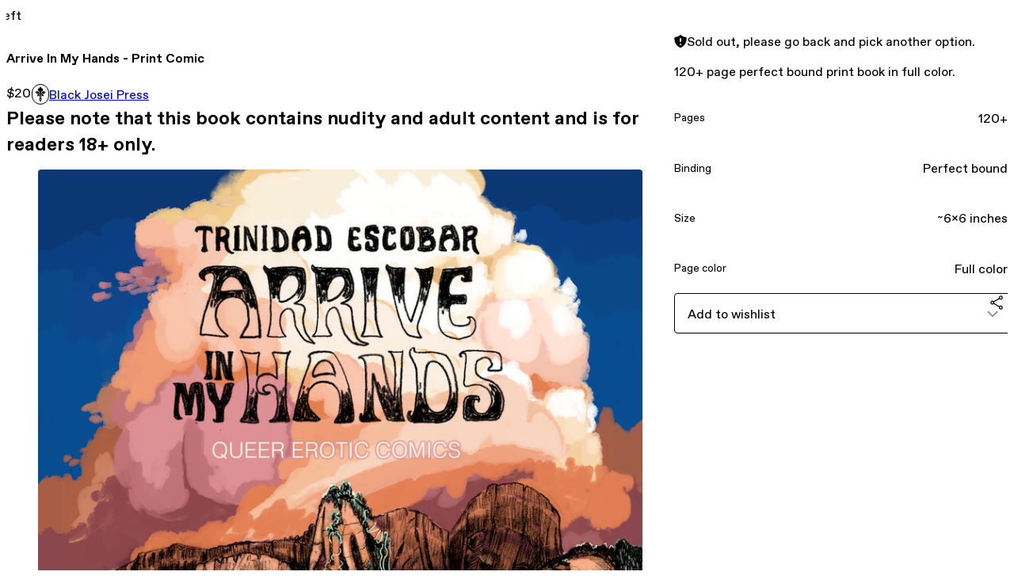

--- FILE ---
content_type: text/html; charset=utf-8
request_url: https://blackjoseipress.gumroad.com/l/arriveinmyhands
body_size: 7953
content:
<!DOCTYPE html>
<html lang="en">
  <head prefix="og: http://ogp.me/ns# fb: http://ogp.me/ns/fb# gumroad: http://ogp.me/ns/fb/gumroad#">
    <link rel="dns-prefetch" href="//assets.gumroad.com">
    <link rel="dns-prefetch" href="//static-2.gumroad.com">
    <link rel="dns-prefetch" href="//public-files.gumroad.com">
  <title inertia>Arrive In My Hands - Print Comic</title>
  <meta name="action-cable-url" content="wss://cable.gumroad.com/cable" />
  <link rel="stylesheet" crossorigin="anonymous" href="https://assets.gumroad.com/packs/css/design-d744556c.css" />
    <style>:root{--accent: 255 144 232;--contrast-accent: 0 0 0;--font-family: "ABC Favorit", "ABC Favorit", sans-serif;--color: 0 0 0;--primary: var(--color);--contrast-primary: 255 255 255;--filled: 255 255 255;--contrast-filled: var(--color);--body-bg: #ffffff;--active-bg: rgb(var(--color) / var(--gray-1));--border-alpha: 1}body{background-color:#ffffff;color:#000;font-family:"ABC Favorit", "ABC Favorit", sans-serif}
</style>

  <meta name="csrf-param" content="authenticity_token" />
<meta name="csrf-token" content="93ECIn0d_BfZmQbW3PWfZKZ8Uw2q-s1O3idhxKJWwS1_QzENFzw0j8XUaXDPCy5uWrx1mNglJ9yyjh-srnglvw" />
  <meta charset="utf-8">
  <meta content="149071038533330" property="fb:app_id">
  <meta content="http://www.facebook.com/gumroad" property="fb:page_id">
  <meta property="twitter:site" value="@gumroad">
  
    <meta content="Gumroad" property="og:site_name">
    <meta content="https://blackjoseipress.gumroad.com/l/arriveinmyhands" property="og:url">
    <meta content="Please note that this book contains nudity and adult content and is for readers 18+ only.Arrive In My Hands is a 120-page collection of Queer erotica comics by award-winning artist Trinidad Escobar (Be Gay Do Comics, The New Yorker, Ode to Keisha). It features 22 color erotic comics, poem-comics, and illustrations beautifully written and illustrated by the Filipina cartoonist, poet, and musician.The 120-page erotica collection includes 7 brand new comics, 5 new illustrations, and 11 newly colored comics that were previously published by Trinidad. With this unapologetic book, Trinidad Escobar hopes to add to the growing conversations on Queerness, gender, liberation; and, she invites others to Arrive at liberation within themselves. For more books published by Black Josei Press, visit our website.About the bookUsing poetry comics and speculative comics, Trinidad Escobar explores the power of the erotic and her demisexual lesbian experience. These comics play and tease the reader with doses of temptation, waves of fantasy, and a bit of magic.The artist finds the erotic, unexpectedly, in apocalyptic scenes, touchless sex, revenge, voyeurism, and even decay. Trinidad invites others to Arrive as their whole being, sensitive to the world within themselves.There are few books on Filipinas and lesbian identity due to centuries of systematic attempts to &quot;tame&quot; the Filipina. For many generations, this &quot;taming&quot; robbed, and continues to rob, Filipino people of sexual and gender identities. LGBTQ people continue to be marginalized and oppressed as subcultures within Filipino communities, including those in the diaspora. Those in power use the privileges of sex and gender to carry out oppressive practices including silencing and erasure.Arrive In My Hands is also Trinidad Escobar’s rebellion and response to the violent images of the hypersexualized and submissive Asian woman. As well as an exploration of eroticism and demisexuality, free of colonial shame and judgment.Awards and Accolades:Nominated for Best Comic Collection by Ignatz Awards 2022Nominated for Promising New Talent by Ignatz Awards 2022Nominated for Breakout Talent and Best One Shot for the Broken Frontier Awards 2022Favorite Small Press Books of 2022 | Women Write About ComicsPress: REVIEW: Arrive In My Hands: Queer Erotic Comics is Poetic Magic | WWACThe Breadth of Trinidad Escobar&#39;s Arrive In My Hands | Hello Barkada&quot;Allowed&quot; with Guest Trinidad Escobar | Hello Barkada Arrive in My Hands – Trinidad Escobar’s Collection of Queer Erotica and Poetry Comics is a Liberating Triumph | Broken FrontierHere&#39;s a queer erotic comic told through the gaze of a gay Filipina-American poet | Manila BulletinThe Rundown: January 18, 2022 | Multiversity Comics" property="og:description">
    <meta content="Please note that this book contains nudity and adult content and is for readers 18+ only.Arrive In My Hands is a 120-page collection of Queer erotica comics by award-winning artist Trinidad Escobar (Be Gay Do Comics, The New Yorker, Ode to Keisha). It features 22 color erotic comics, poem-comics, and illustrations beautifully written and illustrated by the Filipina cartoonist, poet, and musician.The 120-page erotica collection includes 7 brand new comics, 5 new illustrations, and 11 newly colored comics that were previously published by Trinidad. With this unapologetic book, Trinidad Escobar hopes to add to the growing conversations on Queerness, gender, liberation; and, she invites others to Arrive at liberation within themselves. For more books published by Black Josei Press, visit our website.About the bookUsing poetry comics and speculative comics, Trinidad Escobar explores the power of the erotic and her demisexual lesbian experience. These comics play and tease the reader with doses of temptation, waves of fantasy, and a bit of magic.The artist finds the erotic, unexpectedly, in apocalyptic scenes, touchless sex, revenge, voyeurism, and even decay. Trinidad invites others to Arrive as their whole being, sensitive to the world within themselves.There are few books on Filipinas and lesbian identity due to centuries of systematic attempts to &quot;tame&quot; the Filipina. For many generations, this &quot;taming&quot; robbed, and continues to rob, Filipino people of sexual and gender identities. LGBTQ people continue to be marginalized and oppressed as subcultures within Filipino communities, including those in the diaspora. Those in power use the privileges of sex and gender to carry out oppressive practices including silencing and erasure.Arrive In My Hands is also Trinidad Escobar’s rebellion and response to the violent images of the hypersexualized and submissive Asian woman. As well as an exploration of eroticism and demisexuality, free of colonial shame and judgment.Awards and Accolades:Nominated for Best Comic Collection by Ignatz Awards 2022Nominated for Promising New Talent by Ignatz Awards 2022Nominated for Breakout Talent and Best One Shot for the Broken Frontier Awards 2022Favorite Small Press Books of 2022 | Women Write About ComicsPress: REVIEW: Arrive In My Hands: Queer Erotic Comics is Poetic Magic | WWACThe Breadth of Trinidad Escobar&#39;s Arrive In My Hands | Hello Barkada&quot;Allowed&quot; with Guest Trinidad Escobar | Hello Barkada Arrive in My Hands – Trinidad Escobar’s Collection of Queer Erotica and Poetry Comics is a Liberating Triumph | Broken FrontierHere&#39;s a queer erotic comic told through the gaze of a gay Filipina-American poet | Manila BulletinThe Rundown: January 18, 2022 | Multiversity Comics" name="description">
    <meta content="figkdi" property="product:retailer_item_id">
    <meta content="20.0" property="product:price:amount">
    <meta content="USD" property="product:price:currency">
    <meta content="gumroad:product" property="og:type">
    <meta property="twitter:card" value="summary_large_image" />
<meta property="twitter:title" value="Arrive In My Hands - Print Comic" />
<meta property="twitter:domain" value="Gumroad" />
<meta property="twitter:description" value="Please note that this book contains nudity and adult content and is for readers 18+ only.Arrive In My Hands is a 120-page collection of Queer erotica comics by award-winning artist Trinidad Escobar..." />
<meta property="twitter:image" value="https://public-files.gumroad.com/08cucxhpn5arfnkd521wj2anr3zi" />

      <link rel="preload" as="image" href="https://public-files.gumroad.com/08cucxhpn5arfnkd521wj2anr3zi">
  <meta property="og:image" content="https://public-files.gumroad.com/08cucxhpn5arfnkd521wj2anr3zi">
  <meta property="og:image:alt" content="">
  <meta property="og:title" content="Arrive In My Hands - Print Comic">
  <meta property="gr:google_analytics:enabled" content="true">
  <meta property="gr:fb_pixel:enabled" content="true">
  <meta property="gr:logged_in_user:id" content="">
  <meta property="gr:environment" value="production">
  <meta property="gr:page:type" content="product">
  <meta property="gr:facebook_sdk:enabled" content="true">
  <meta content="initial-scale = 1.0, width = device-width" name="viewport">
  <meta property="stripe:pk" value="pk_live_Db80xIzLPWhKo1byPrnERmym">
  <meta property="stripe:api_version" value="2023-10-16; risk_in_requirements_beta=v1; retrieve_tax_forms_beta=v1;">
  <link href="/opensearch.xml" rel="search" type="application/opensearchdescription+xml" title="Gumroad">
    <link href="https://blackjoseipress.gumroad.com/l/arriveinmyhands" rel="canonical">


    <link href="https://public-files.gumroad.com/euerblk5a7b5gib8jh2uu9shtuw9" rel="shortcut icon">
</head>

  <body id="product_page" class="group/body mac" style="">
    <div id="design-settings" data-settings="{&quot;font&quot;:{&quot;name&quot;:&quot;ABC Favorit&quot;,&quot;url&quot;:&quot;https://assets.gumroad.com/assets/ABCFavorit-Regular-26182c8c3addf6e4f8889817249c23b22c93233a8212e5e86574459e4dc926e2.woff2&quot;}}" style="display: none;"></div>
    <div id="user-agent-info" data-settings="{&quot;is_mobile&quot;:false}" style="display: none;"></div>
    <div class="react-entry-point" style="display:contents" id="Alert-react-component-7a906d5e-36b5-4619-8518-9e88fcd261fd"><div class="fixed top-4 left-1/2 z-100 w-max max-w-[calc(100vw-2rem)] rounded bg-background md:max-w-sm invisible" style="transform:translateX(-50%) translateY(calc(-100% - var(--spacer-4)));transition:all 0.3s ease-out 0.5s"><div role="alert" class="flex items-start gap-2 rounded border border-border p-3"><div class="flex-1"><div></div></div></div></div></div>
      <script type="application/json" class="js-react-on-rails-component" data-component-name="Alert" data-dom-id="Alert-react-component-7a906d5e-36b5-4619-8518-9e88fcd261fd">{"initial":null}</script>
      


    <div class="flex flex-col lg:flex-row h-screen">
      <main class="flex-1 flex flex-col lg:h-screen overflow-y-auto">
        <div class="flex-1 flex flex-col">
          


<noscript>
  <div id="javascript-notice">
    <strong>JavaScript is required to buy this product.</strong>
    Enable JavaScript in your browser settings and refresh this page to continue.
  </div>
</noscript>



  <script type="application/json" id="js-react-on-rails-context">{"railsEnv":"production","inMailer":false,"i18nLocale":"en","i18nDefaultLocale":"en","rorVersion":"14.0.4","rorPro":false,"href":"https://blackjoseipress.gumroad.com/l/arriveinmyhands","location":"/l/arriveinmyhands","scheme":"https","host":"blackjoseipress.gumroad.com","port":null,"pathname":"/l/arriveinmyhands","search":null,"httpAcceptLanguage":null,"design_settings":{"font":{"name":"ABC Favorit","url":"https://assets.gumroad.com/assets/ABCFavorit-Regular-26182c8c3addf6e4f8889817249c23b22c93233a8212e5e86574459e4dc926e2.woff2"}},"domain_settings":{"scheme":"https","app_domain":"gumroad.com","root_domain":"gumroad.com","short_domain":"gum.co","discover_domain":"gumroad.com","third_party_analytics_domain":"gumroad-analytics.com","api_domain":"api.gumroad.com"},"user_agent_info":{"is_mobile":false},"logged_in_user":null,"current_seller":null,"csp_nonce":"UMruCP3ppaPQCBahzeImKnhe3s0ZUQGxaxB4xP/T0B0=","locale":"en-US","feature_flags":{"require_email_typo_acknowledgment":true,"disable_stripe_signup":true},"serverSide":false}</script>
<div class="react-entry-point" style="display:contents" id="ProductPage-react-component-b9c48d8f-869e-4207-8cb5-c087e6973686"><section aria-label="Product information bar" class="border-0 bg-background" style="overflow:hidden;padding:0;height:0;transition:var(--transition-duration);flex-shrink:0;position:fixed;top:0;left:0;right:0;z-index:var(--z-index-menubar)"><div class="mx-auto flex max-w-product-page items-center justify-between gap-4 p-4 lg:px-8" style="transition:var(--transition-duration);margin-top:0"><div itemscope="" itemProp="offers" itemType="https://schema.org/Offer" class="flex items-center"><span class="group/tooltip relative inline-grid right"><span aria-describedby=":R4l:" style="display:contents"><div class="relative grid grid-flow-col border border-r-0 border-border"><div class="bg-accent px-2 py-1 text-accent-foreground" itemProp="price" content="20">$20</div><div class="border-border border-r-transparent border-[calc(0.5lh+--spacing(1))] border-l-1"></div><div class="absolute top-0 right-px bottom-0 border-accent border-r-transparent border-[calc(0.5lh+--spacing(1))] border-l-1"></div></div></span><span role="tooltip" id=":R4l:" class="absolute z-30 hidden w-40 max-w-max rounded-md bg-primary p-3 text-primary-foreground group-focus-within/tooltip:block group-hover/tooltip:block top-1/2 -translate-y-1/2 left-full translate-x-2"><div class="absolute border-6 border-transparent top-1/2 -translate-y-1/2 right-full border-r-primary"></div>$20</span></span><link itemProp="url" href="https://blackjoseipress.gumroad.com/l/arriveinmyhands"/><div itemProp="availability" hidden="">https://schema.org/LimitedAvailability</div><div itemProp="priceCurrency" hidden="">usd</div><div itemProp="seller" itemType="https://schema.org/Person" hidden=""><div itemProp="name" hidden="">Black Josei Press</div></div></div><h3 class="hidden flex-1 lg:block">Arrive In My Hands - Print Comic</h3></div></section><section class="border-b border-border"><div class="mx-auto w-full max-w-product-page lg:py-16 p-4 lg:px-8"><article class="relative grid rounded border border-border bg-background lg:grid-cols-[2fr_1fr]"><figure class="group relative col-span-full overflow-hidden rounded-t border-b border-border bg-(image:--product-cover-placeholder) bg-cover" aria-label="Product preview"><div class="flex h-full snap-x snap-mandatory items-center overflow-x-scroll overflow-y-hidden [scrollbar-width:none] [&amp;::-webkit-scrollbar]:hidden" style="aspect-ratio:2"><div role="tabpanel" id="97dde1a6a9b0a620dd083d3a6363152c" class="mt-0! flex min-h-[1px] flex-[1_0_100%] snap-start justify-center border-0! p-0!"></div></div></figure><div class="absolute top-0 left-[-1.464rem] w-20 origin-bottom-right -translate-y-full -rotate-45 border border-border bg-accent text-center text-sm" style="clip-path:polygon(calc(1lh + 2 * var(--border-width)) 0, calc(100% - (1lh + 2 * var(--border-width))) 0, 100% 100%, 0 100%)">0<!-- --> left</div><section class="lg:border-r"><header class="grid gap-4 p-6 not-first:border-t"><h1 itemProp="name">Arrive In My Hands - Print Comic</h1></header><section class="grid grid-cols-[auto_1fr] gap-[1px] border-t border-border p-0 sm:grid-cols-[auto_auto_minmax(max-content,1fr)]"><div class="px-6 py-4 outline outline-offset-0 outline-border"><div itemscope="" itemProp="offers" itemType="https://schema.org/Offer" class="flex items-center"><span class="group/tooltip relative inline-grid right"><span aria-describedby=":Rl79:" style="display:contents"><div class="relative grid grid-flow-col border border-r-0 border-border"><div class="bg-accent px-2 py-1 text-accent-foreground" itemProp="price" content="20">$20</div><div class="border-border border-r-transparent border-[calc(0.5lh+--spacing(1))] border-l-1"></div><div class="absolute top-0 right-px bottom-0 border-accent border-r-transparent border-[calc(0.5lh+--spacing(1))] border-l-1"></div></div></span><span role="tooltip" id=":Rl79:" class="absolute z-30 hidden w-40 max-w-max rounded-md bg-primary p-3 text-primary-foreground group-focus-within/tooltip:block group-hover/tooltip:block top-1/2 -translate-y-1/2 left-full translate-x-2"><div class="absolute border-6 border-transparent top-1/2 -translate-y-1/2 right-full border-r-primary"></div>$20</span></span><link itemProp="url" href="https://blackjoseipress.gumroad.com/l/arriveinmyhands"/><div itemProp="availability" hidden="">https://schema.org/LimitedAvailability</div><div itemProp="priceCurrency" hidden="">usd</div><div itemProp="seller" itemType="https://schema.org/Person" hidden=""><div itemProp="name" hidden="">Black Josei Press</div></div></div></div><div class="flex flex-wrap items-center gap-2 px-6 py-4 outline outline-offset-0 outline-border sm:col-[2/-1]"><a href="https://blackjoseipress.gumroad.com/" target="_blank" class="relative flex items-center gap-2" rel="noreferrer"><img class="user-avatar" src="https://public-files.gumroad.com/euerblk5a7b5gib8jh2uu9shtuw9"/>Black Josei Press</a></div></section><section class="border-t border-border p-6"><div class="rich-text"><h2><strong>Please note that this book contains nudity and adult content and is for readers 18+ only.</strong></h2><figure><img src="https://public-files.gumroad.com/yr918uk2yhaz510ruov71so89x1j"><p class="figcaption"></p></figure><p><strong><em>Arrive In My Hands</em> is a 120-page collection of Queer erotica comics by award-winning artist </strong><a target="_blank" rel="noopener noreferrer nofollow" href="http://www.trinidadescobar.com/"><strong><u>Trinidad Escobar</u></strong></a><strong> (<em>Be Gay Do Comics, The New Yorker, </em></strong><a target="_blank" rel="noopener noreferrer nofollow" href="https://blackjoseipress.com/collections/ode-to-keisha"><strong><em><u>Ode to Keisha</u></em></strong></a><strong>)</strong>. It features 22 color erotic comics, poem-comics, and illustrations beautifully written and illustrated by the Filipina cartoonist, poet, and musician.</p><p>The 120-page erotica collection includes 7 brand new comics, 5 new illustrations, and 11 newly colored comics that were previously published by Trinidad. </p><p>With this unapologetic book, Trinidad Escobar hopes to add to the growing conversations on Queerness, gender, liberation; and, she invites others to <em>Arrive</em> at liberation within themselves. </p><p>For more books published by Black Josei Press, visit <a target="_blank" rel="noopener noreferrer nofollow" href="https://blackjoseipress.com/"><u>our website</u></a>.</p><figure><img src="https://public-files.gumroad.com/1rzk9ufvr66uv9ml1cko5mmk4orp"><p class="figcaption"></p></figure><h3><strong>About the book</strong></h3><p>Using poetry comics and speculative comics, Trinidad Escobar explores the power of the erotic and her demisexual lesbian experience. These comics play and tease the reader with doses of temptation, waves of fantasy, and a bit of magic.</p><p>The artist finds the erotic, unexpectedly, in apocalyptic scenes, touchless sex, revenge, voyeurism, and even decay. Trinidad invites others to Arrive as their whole being, sensitive to the world within themselves.</p><p>There are few books on Filipinas and lesbian identity due to centuries of systematic attempts to "tame" the Filipina. For many generations, this "taming" robbed, and continues to rob, Filipino people of sexual and gender identities. LGBTQ people continue to be marginalized and oppressed as subcultures within Filipino communities, including those in the diaspora. Those in power use the privileges of sex and gender to carry out oppressive practices including silencing and erasure.</p><p><em>Arrive In My Hands </em>is also Trinidad Escobar’s rebellion and response to the violent images of the hypersexualized and submissive Asian woman. As well as an exploration of eroticism and demisexuality, free of colonial shame and judgment.</p><figure><img src="https://public-files.gumroad.com/bhpy37a5oqpg9aoouz6ucprb0aio"><p class="figcaption"></p></figure><p><strong>Awards and Accolades:</strong></p><p><a target="_blank" rel="noopener noreferrer nofollow" href="https://www.smallpressexpo.com/spx-ignatz-nominees/">Nominated for Best Comic Collection by Ignatz Awards 2022</a></p><p><a target="_blank" rel="noopener noreferrer nofollow" href="https://www.smallpressexpo.com/spx-ignatz-nominees/">Nominated for Promising New Talent by Ignatz Awards 2022</a></p><p><a target="_blank" rel="noopener noreferrer nofollow" href="https://www.brokenfrontier.com/introducing-the-broken-frontier-awards-2022/">Nominated for Breakout Talent and Best One Shot for the Broken Frontier Awards 2022</a></p><p><a target="_blank" rel="noopener noreferrer nofollow" href="https://womenwriteaboutcomics.com/2023/01/favorite-small-press-books-of-2022/">Favorite Small Press Books of 2022 | Women Write About Comics</a></p><p><strong>Press: </strong></p><p><a target="_blank" rel="noopener noreferrer nofollow" href="https://womenwriteaboutcomics.com/2022/04/review-arrive-in-my-hands-queer-erotic-comics-is-poetic-magic/">REVIEW: Arrive In My Hands: Queer Erotic Comics is Poetic Magic | WWAC</a></p><p><a target="_blank" rel="noopener noreferrer nofollow" href="https://www.hellobarkada.org/stories/art-news/arrive-in-my-hands-trinidad-escobar-black-josei-press">The Breadth of Trinidad Escobar's Arrive In My Hands | Hello Barkada</a></p><p><a target="_blank" rel="noopener noreferrer nofollow" href="https://www.youtube.com/watch?v=xbE-UcAQxic">"Allowed" with Guest Trinidad Escobar | Hello Barkada </a></p><p><a target="_blank" rel="noopener noreferrer nofollow" href="https://www.brokenfrontier.com/arrive-in-my-hands-trinidad-escobar/">Arrive in My Hands – Trinidad Escobar’s Collection of Queer Erotica and Poetry Comics is a Liberating Triumph | Broken Frontier</a></p><p><a target="_blank" rel="noopener noreferrer nofollow" href="https://mb.com.ph/2022/02/22/heres-a-queer-erotic-comic-told-through-the-gaze-of-a-gay-filipina-american-poet/">Here's a queer erotic comic told through the gaze of a gay Filipina-American poet | Manila Bulletin</a></p><p><a target="_blank" rel="noopener noreferrer nofollow" href="http://www.multiversitycomics.com/news/the-rundown-011822/">The Rundown: January 18, 2022 | Multiversity Comics</a></p><figure><img src="https://public-files.gumroad.com/nerex2rgtsn2cw9qndqfzb7ocqgt"><p class="figcaption"></p></figure><figure><img src="https://public-files.gumroad.com/asriu8dbz67w0oaqze3sh3smvgb4"><p class="figcaption"></p></figure><figure><img src="https://public-files.gumroad.com/qua4522d03akmeh6ycqld0f43dn2"><p class="figcaption"></p></figure><figure><img src="https://public-files.gumroad.com/5bktk44thrqbdvbojw4o3g5y3se2"><p class="figcaption"></p></figure><figure><img src="https://public-files.gumroad.com/0yo7yz1po5j0zhym4fsvx6zh9ogd"><p class="figcaption"></p></figure><p><br></p></div></section></section><section><section class="grid gap-4 p-6 not-first:border-t"><div role="status" class="flex items-start gap-2 rounded border p-3 border-warning bg-warning/20"><span class="icon icon-solid-shield-exclamation size-[1lh]! text-warning" aria-hidden="true"></span><div class="flex-1">Sold out, please go back and pick another option.</div></div><div class="grid divide-y divide-solid divide-border rounded border border-border bg-background"><p class="flex flex-wrap items-center justify-between gap-4 p-4">120+ page perfect bound print book in full color.</p><div class="flex flex-wrap items-center justify-between gap-4 p-4"><h5 class="grow font-bold">Pages</h5><div>120+</div></div><div class="flex flex-wrap items-center justify-between gap-4 p-4"><h5 class="grow font-bold">Binding</h5><div>Perfect bound</div></div><div class="flex flex-wrap items-center justify-between gap-4 p-4"><h5 class="grow font-bold">Size </h5><div>~6x6 inches</div></div><div class="flex flex-wrap items-center justify-between gap-4 p-4"><h5 class="grow font-bold">Page color</h5><div>Full color</div></div></div><div class="grid grid-cols-[1fr_auto] gap-2"><div class="combobox"><div role="combobox" aria-expanded="false" aria-controls=":R5op9:" tabindex="0" class="input " aria-label="Add to wishlist"><span class="fake-input text-singleline">Add to wishlist</span><span class="icon icon-outline-cheveron-down"></span></div><div hidden=""><datalist id=":R5op9:"><div role="option" id=":R5op9:-0" class=""><div><span class="icon icon-plus"></span> New wishlist</div></div></datalist></div></div><details class="popover toggle"><summary aria-label="Share" aria-haspopup="true" aria-expanded="false"><span class="group/tooltip relative inline-grid bottom"><span aria-describedby=":Rpop9:" style="display:contents"><button class="inline-flex items-center justify-center gap-2 cursor-pointer border border-border rounded text-current font-[inherit] no-underline transition-transform hover:-translate-1 hover:shadow active:translate-0 active:shadow-none disabled:opacity-30 disabled:hover:translate-0 disabled:hover:shadow-none px-4 py-3 text-base leading-[1.4] bg-transparent" type="button" aria-label="Share"><span class="icon icon-share"></span></button></span><span role="tooltip" id=":Rpop9:" class="absolute z-30 hidden w-40 max-w-max rounded-md bg-primary p-3 text-primary-foreground group-focus-within/tooltip:block group-hover/tooltip:block left-1/2 -translate-x-1/2 top-full translate-y-2"><div class="absolute border-6 border-transparent left-1/2 -translate-x-1/2 bottom-full border-b-primary"></div>Share</span></span></summary><div class="dropdown" style="translate:min(0px - 100% - var(--spacer-4), 0px);max-width:calc(0px - 2 * var(--spacer-4))"><div class="grid grid-cols-1 gap-4"><a href="https://twitter.com/intent/tweet?url=https%3A%2F%2Fblackjoseipress.gumroad.com%2Fl%2Farriveinmyhands&amp;text=Buy%20Arrive%20In%20My%20Hands%20-%20Print%20Comic%20on%20%40Gumroad" target="_blank" rel="noopener noreferrer" class="inline-flex items-center justify-center gap-2 cursor-pointer border rounded font-[inherit] no-underline transition-transform hover:-translate-1 hover:shadow active:translate-0 active:shadow-none disabled:opacity-30 disabled:hover:translate-0 disabled:hover:shadow-none px-4 py-3 text-base leading-[1.4] bg-black text-white border-black"><span class="brand-icon brand-icon-twitter"></span>Share on X</a><a href="https://www.facebook.com/sharer/sharer.php?u=https%3A%2F%2Fblackjoseipress.gumroad.com%2Fl%2Farriveinmyhands&amp;quote=Arrive%20In%20My%20Hands%20-%20Print%20Comic" target="_blank" rel="noopener noreferrer" class="inline-flex items-center justify-center gap-2 cursor-pointer border rounded font-[inherit] no-underline transition-transform hover:-translate-1 hover:shadow active:translate-0 active:shadow-none disabled:opacity-30 disabled:hover:translate-0 disabled:hover:shadow-none px-4 py-3 text-base leading-[1.4] bg-[#4267b2] text-white border-[#4267b2]"><span class="brand-icon brand-icon-facebook"></span>Share on Facebook</a><span class="group/tooltip relative inline-grid bottom"><span aria-describedby=":R79op9:" style="display:contents"><span class="contents"><button class="inline-flex items-center justify-center gap-2 cursor-pointer border border-border rounded text-current font-[inherit] no-underline transition-transform hover:-translate-1 hover:shadow active:translate-0 active:shadow-none disabled:opacity-30 disabled:hover:translate-0 disabled:hover:shadow-none px-4 py-3 text-base leading-[1.4] bg-transparent" type="button" aria-label="Copy product URL"><span class="icon icon-link"></span> Copy link</button></span></span><span role="tooltip" id=":R79op9:" class="absolute z-30 hidden w-40 max-w-max rounded-md bg-primary p-3 text-primary-foreground group-focus-within/tooltip:block group-hover/tooltip:block left-1/2 -translate-x-1/2 top-full translate-y-2"><div class="absolute border-6 border-transparent left-1/2 -translate-x-1/2 bottom-full border-b-primary"></div>Copy product URL</span></span></div></div></details></div></section></section></article></div></section><footer class="px-4 py-8 text-center lg:py-16"><div>Powered by <a href="https://gumroad.com/" class="logo-full" aria-label="Gumroad"></a></div></footer></div>
      <script type="application/json" class="js-react-on-rails-component" data-component-name="ProductPage" data-dom-id="ProductPage-react-component-b9c48d8f-869e-4207-8cb5-c087e6973686">{"product":{"id":"8AY9nA0GC62Xd_iumo_uKA==","permalink":"figkdi","name":"Arrive In My Hands - Print Comic","seller":{"id":"4291079138537","name":"Black Josei Press","avatar_url":"https://public-files.gumroad.com/euerblk5a7b5gib8jh2uu9shtuw9","profile_url":"https://blackjoseipress.gumroad.com/"},"collaborating_user":null,"covers":[{"url":"https://public-files.gumroad.com/08cucxhpn5arfnkd521wj2anr3zi","original_url":"https://public-files.gumroad.com/k033v0e45cmkbw8xfy72uynjy1oz","thumbnail":null,"id":"97dde1a6a9b0a620dd083d3a6363152c","type":"image","filetype":"png","width":670,"height":335,"native_width":900,"native_height":450}],"main_cover_id":"97dde1a6a9b0a620dd083d3a6363152c","thumbnail_url":"https://public-files.gumroad.com/ty96fdn7qi0p92fo0dxobnjzug33","quantity_remaining":0,"long_url":"https://blackjoseipress.gumroad.com/l/arriveinmyhands","is_sales_limited":true,"ratings":null,"custom_button_text_option":"buy_this_prompt","is_compliance_blocked":false,"is_published":false,"is_stream_only":false,"streamable":false,"sales_count":null,"summary":"120+ page perfect bound print book in full color.","attributes":[{"name":"Pages","value":"120+"},{"name":"Binding","value":"Perfect bound"},{"name":"Size ","value":"~6x6 inches"},{"name":"Page color","value":"Full color"}],"description_html":"\u003ch2\u003e\u003cstrong\u003ePlease note that this book contains nudity and adult content and is for readers 18+ only.\u003c/strong\u003e\u003c/h2\u003e\u003cfigure\u003e\u003cimg src=\"https://public-files.gumroad.com/yr918uk2yhaz510ruov71so89x1j\"\u003e\u003cp class=\"figcaption\"\u003e\u003c/p\u003e\u003c/figure\u003e\u003cp\u003e\u003cstrong\u003e\u003cem\u003eArrive In My Hands\u003c/em\u003e is a 120-page collection of Queer erotica comics by award-winning artist \u003c/strong\u003e\u003ca target=\"_blank\" rel=\"noopener noreferrer nofollow\" href=\"http://www.trinidadescobar.com/\"\u003e\u003cstrong\u003e\u003cu\u003eTrinidad Escobar\u003c/u\u003e\u003c/strong\u003e\u003c/a\u003e\u003cstrong\u003e (\u003cem\u003eBe Gay Do Comics, The New Yorker, \u003c/em\u003e\u003c/strong\u003e\u003ca target=\"_blank\" rel=\"noopener noreferrer nofollow\" href=\"https://blackjoseipress.com/collections/ode-to-keisha\"\u003e\u003cstrong\u003e\u003cem\u003e\u003cu\u003eOde to Keisha\u003c/u\u003e\u003c/em\u003e\u003c/strong\u003e\u003c/a\u003e\u003cstrong\u003e)\u003c/strong\u003e. It features 22 color erotic comics, poem-comics, and illustrations beautifully written and illustrated by the Filipina cartoonist, poet, and musician.\u003c/p\u003e\u003cp\u003eThe 120-page erotica collection includes 7 brand new comics, 5 new illustrations, and 11 newly colored comics that were previously published by Trinidad. \u003c/p\u003e\u003cp\u003eWith this unapologetic book, Trinidad Escobar hopes to add to the growing conversations on Queerness, gender, liberation; and, she invites others to \u003cem\u003eArrive\u003c/em\u003e at liberation within themselves. \u003c/p\u003e\u003cp\u003eFor more books published by Black Josei Press, visit \u003ca target=\"_blank\" rel=\"noopener noreferrer nofollow\" href=\"https://blackjoseipress.com/\"\u003e\u003cu\u003eour website\u003c/u\u003e\u003c/a\u003e.\u003c/p\u003e\u003cfigure\u003e\u003cimg src=\"https://public-files.gumroad.com/1rzk9ufvr66uv9ml1cko5mmk4orp\"\u003e\u003cp class=\"figcaption\"\u003e\u003c/p\u003e\u003c/figure\u003e\u003ch3\u003e\u003cstrong\u003eAbout the book\u003c/strong\u003e\u003c/h3\u003e\u003cp\u003eUsing poetry comics and speculative comics, Trinidad Escobar explores the power of the erotic and her demisexual lesbian experience. These comics play and tease the reader with doses of temptation, waves of fantasy, and a bit of magic.\u003c/p\u003e\u003cp\u003eThe artist finds the erotic, unexpectedly, in apocalyptic scenes, touchless sex, revenge, voyeurism, and even decay. Trinidad invites others to Arrive as their whole being, sensitive to the world within themselves.\u003c/p\u003e\u003cp\u003eThere are few books on Filipinas and lesbian identity due to centuries of systematic attempts to \"tame\" the Filipina. For many generations, this \"taming\" robbed, and continues to rob, Filipino people of sexual and gender identities. LGBTQ people continue to be marginalized and oppressed as subcultures within Filipino communities, including those in the diaspora. Those in power use the privileges of sex and gender to carry out oppressive practices including silencing and erasure.\u003c/p\u003e\u003cp\u003e\u003cem\u003eArrive In My Hands \u003c/em\u003eis also Trinidad Escobar’s rebellion and response to the violent images of the hypersexualized and submissive Asian woman. As well as an exploration of eroticism and demisexuality, free of colonial shame and judgment.\u003c/p\u003e\u003cfigure\u003e\u003cimg src=\"https://public-files.gumroad.com/bhpy37a5oqpg9aoouz6ucprb0aio\"\u003e\u003cp class=\"figcaption\"\u003e\u003c/p\u003e\u003c/figure\u003e\u003cp\u003e\u003cstrong\u003eAwards and Accolades:\u003c/strong\u003e\u003c/p\u003e\u003cp\u003e\u003ca target=\"_blank\" rel=\"noopener noreferrer nofollow\" href=\"https://www.smallpressexpo.com/spx-ignatz-nominees/\"\u003eNominated for Best Comic Collection by Ignatz Awards 2022\u003c/a\u003e\u003c/p\u003e\u003cp\u003e\u003ca target=\"_blank\" rel=\"noopener noreferrer nofollow\" href=\"https://www.smallpressexpo.com/spx-ignatz-nominees/\"\u003eNominated for Promising New Talent by Ignatz Awards 2022\u003c/a\u003e\u003c/p\u003e\u003cp\u003e\u003ca target=\"_blank\" rel=\"noopener noreferrer nofollow\" href=\"https://www.brokenfrontier.com/introducing-the-broken-frontier-awards-2022/\"\u003eNominated for Breakout Talent and Best One Shot for the Broken Frontier Awards 2022\u003c/a\u003e\u003c/p\u003e\u003cp\u003e\u003ca target=\"_blank\" rel=\"noopener noreferrer nofollow\" href=\"https://womenwriteaboutcomics.com/2023/01/favorite-small-press-books-of-2022/\"\u003eFavorite Small Press Books of 2022 | Women Write About Comics\u003c/a\u003e\u003c/p\u003e\u003cp\u003e\u003cstrong\u003ePress: \u003c/strong\u003e\u003c/p\u003e\u003cp\u003e\u003ca target=\"_blank\" rel=\"noopener noreferrer nofollow\" href=\"https://womenwriteaboutcomics.com/2022/04/review-arrive-in-my-hands-queer-erotic-comics-is-poetic-magic/\"\u003eREVIEW: Arrive In My Hands: Queer Erotic Comics is Poetic Magic | WWAC\u003c/a\u003e\u003c/p\u003e\u003cp\u003e\u003ca target=\"_blank\" rel=\"noopener noreferrer nofollow\" href=\"https://www.hellobarkada.org/stories/art-news/arrive-in-my-hands-trinidad-escobar-black-josei-press\"\u003eThe Breadth of Trinidad Escobar's Arrive In My Hands | Hello Barkada\u003c/a\u003e\u003c/p\u003e\u003cp\u003e\u003ca target=\"_blank\" rel=\"noopener noreferrer nofollow\" href=\"https://www.youtube.com/watch?v=xbE-UcAQxic\"\u003e\"Allowed\" with Guest Trinidad Escobar | Hello Barkada \u003c/a\u003e\u003c/p\u003e\u003cp\u003e\u003ca target=\"_blank\" rel=\"noopener noreferrer nofollow\" href=\"https://www.brokenfrontier.com/arrive-in-my-hands-trinidad-escobar/\"\u003eArrive in My Hands – Trinidad Escobar’s Collection of Queer Erotica and Poetry Comics is a Liberating Triumph | Broken Frontier\u003c/a\u003e\u003c/p\u003e\u003cp\u003e\u003ca target=\"_blank\" rel=\"noopener noreferrer nofollow\" href=\"https://mb.com.ph/2022/02/22/heres-a-queer-erotic-comic-told-through-the-gaze-of-a-gay-filipina-american-poet/\"\u003eHere's a queer erotic comic told through the gaze of a gay Filipina-American poet | Manila Bulletin\u003c/a\u003e\u003c/p\u003e\u003cp\u003e\u003ca target=\"_blank\" rel=\"noopener noreferrer nofollow\" href=\"http://www.multiversitycomics.com/news/the-rundown-011822/\"\u003eThe Rundown: January 18, 2022 | Multiversity Comics\u003c/a\u003e\u003c/p\u003e\u003cfigure\u003e\u003cimg src=\"https://public-files.gumroad.com/nerex2rgtsn2cw9qndqfzb7ocqgt\"\u003e\u003cp class=\"figcaption\"\u003e\u003c/p\u003e\u003c/figure\u003e\u003cfigure\u003e\u003cimg src=\"https://public-files.gumroad.com/asriu8dbz67w0oaqze3sh3smvgb4\"\u003e\u003cp class=\"figcaption\"\u003e\u003c/p\u003e\u003c/figure\u003e\u003cfigure\u003e\u003cimg src=\"https://public-files.gumroad.com/qua4522d03akmeh6ycqld0f43dn2\"\u003e\u003cp class=\"figcaption\"\u003e\u003c/p\u003e\u003c/figure\u003e\u003cfigure\u003e\u003cimg src=\"https://public-files.gumroad.com/5bktk44thrqbdvbojw4o3g5y3se2\"\u003e\u003cp class=\"figcaption\"\u003e\u003c/p\u003e\u003c/figure\u003e\u003cfigure\u003e\u003cimg src=\"https://public-files.gumroad.com/0yo7yz1po5j0zhym4fsvx6zh9ogd\"\u003e\u003cp class=\"figcaption\"\u003e\u003c/p\u003e\u003c/figure\u003e\u003cp\u003e\u003cbr\u003e\u003c/p\u003e","currency_code":"usd","price_cents":2000,"rental_price_cents":null,"pwyw":null,"eligible_for_installment_plans":false,"allow_installment_plan":false,"installment_plan":null,"is_legacy_subscription":false,"is_tiered_membership":false,"is_physical":true,"custom_view_content_button_text":"Orders ship in 2-7 days","is_multiseat_license":false,"hide_sold_out_variants":false,"native_type":"physical","preorder":null,"duration_in_months":null,"rental":null,"is_quantity_enabled":true,"free_trial":null,"recurrences":null,"options":[],"analytics":{"google_analytics_id":null,"facebook_pixel_id":null,"free_sales":true},"has_third_party_analytics":false,"ppp_details":null,"can_edit":false,"refund_policy":null,"bundle_products":[],"public_files":[],"audio_previews_enabled":true},"discount_code":null,"purchase":null,"wishlists":[],"currency_code":"usd","show_ratings_filter":false,"creator_profile":{"external_id":"4291079138537","avatar_url":"https://public-files.gumroad.com/euerblk5a7b5gib8jh2uu9shtuw9","name":"Black Josei Press","twitter_handle":null,"subdomain":"blackjoseipress.gumroad.com"},"sections":[],"main_section_index":0}</script>
      


        </div>
      </main>
    </div>
    <script src="https://assets.gumroad.com/assets/application-cbf244e9109e70d7b04497041636f00173a1e588f9b879b3a3ef11f8dfb86e5c.js" type="bc1f361ac0b699d30b42b448-text/javascript"></script>
    
        <script src="https://assets.gumroad.com/packs/js/webpack-runtime-10ae8debbaa8a182bcb6.js" defer="defer" type="bc1f361ac0b699d30b42b448-text/javascript"></script>
<script src="https://assets.gumroad.com/packs/js/webpack-commons-547f3d9a6beff408e7ae.js" defer="defer" type="bc1f361ac0b699d30b42b448-text/javascript"></script>
<script src="https://assets.gumroad.com/packs/js/4310-df05bc5c75bb7454b65f.js" defer="defer" type="bc1f361ac0b699d30b42b448-text/javascript"></script>
<script src="https://assets.gumroad.com/packs/js/product-4cdb538252ae66bf80de.js" defer="defer" type="bc1f361ac0b699d30b42b448-text/javascript"></script>

  <script src="/cdn-cgi/scripts/7d0fa10a/cloudflare-static/rocket-loader.min.js" data-cf-settings="bc1f361ac0b699d30b42b448-|49" defer></script><script defer src="https://static.cloudflareinsights.com/beacon.min.js/vcd15cbe7772f49c399c6a5babf22c1241717689176015" integrity="sha512-ZpsOmlRQV6y907TI0dKBHq9Md29nnaEIPlkf84rnaERnq6zvWvPUqr2ft8M1aS28oN72PdrCzSjY4U6VaAw1EQ==" nonce="UMruCP3ppaPQCBahzeImKnhe3s0ZUQGxaxB4xP/T0B0=" data-cf-beacon='{"rayId":"9c246422eace5e44","version":"2025.9.1","serverTiming":{"name":{"cfExtPri":true,"cfEdge":true,"cfOrigin":true,"cfL4":true,"cfSpeedBrain":true,"cfCacheStatus":true}},"token":"5070e21320304a1ba2b0a42ce9682840","b":1}' crossorigin="anonymous"></script>
</body>
</html>
